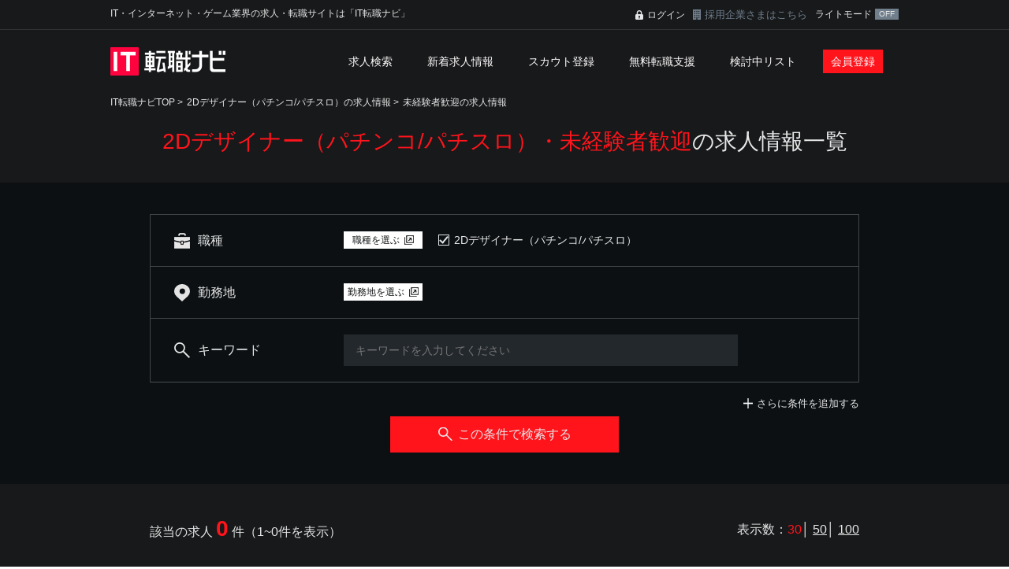

--- FILE ---
content_type: text/html; charset=UTF-8
request_url: https://www.itnavi.jp/search/type-21731/fea-999/
body_size: 14801
content:
<!DOCTYPE HTML>
<html lang="ja">
<head>
<meta charset="utf-8">
<title>2Dデザイナー（パチンコ/パチスロ）・未経験者歓迎の求人情報｜IT転職ナビ</title>
<meta name="description" content="2Dデザイナー（パチンコ/パチスロ）・未経験者歓迎の求人情報。IT転職ナビは、日本最大級のIT系専門の求人・転職サイトです。IT業界・IT職種専門の転職コンサルタントのサポートが受けられる無料サービスもあってあなたの転職を強力にサポートいたします。IT転職ナビは、kipplyが運営しております。" />
<meta name="Keywords" content="IT転職,転職,IT求人,求人,IT業界,IT,ゲーム,web,転職サイト" />
<meta http-equiv="X-UA-Compatible" content="IE=edge">
<meta name="viewport" content="width=device-width,initial-scale=1,minimum-scale=1.0">
<link rel="stylesheet" type="text/css" href="/common/css/common.css?date=20230809" media="all">
<link rel="stylesheet" type="text/css" href="/common/css/page.css" media="all">
<noscript>
<style>
body {
    visibility: visible;
}
</style>
</noscript>
<!-- Global site tag (gtag.js) - Google Analytics -->
<script async src="https://www.googletagmanager.com/gtag/js?id=G-1L589B9BF1"></script>
<script>
  window.dataLayer = window.dataLayer || [];
  function gtag(){dataLayer.push(arguments);}
  gtag('js', new Date());

  gtag('config', 'G-1L589B9BF1');
</script>
<!-- analytics -->
<script async src="https://pagead2.googlesyndication.com/pagead/js/adsbygoogle.js?client=ca-pub-1528206565342290" crossorigin="anonymous"></script><link rel="stylesheet" type="text/css" href="/common/css/trackpad-scroll-emulator.css" media="all">
<link rel="stylesheet" type="text/css" href="/common/css/search.css?date=20231214" media="all">
</head>
<body>
<header class="header">
    <div class="header-cont" >
        <div class="header-hd_lgin c-clearfix">
            <h1 class="header-ttl">IT・インターネット・ゲーム業界の求人・転職サイトは「IT転職ナビ」</h1>
            <div class="header-login c-pc">
                <p class="header-lgin">
                                    <a href="/mypage/login.html">ログイン</a>
                                </p>
                <p class="header-cplgin"><a href="/contact/">採用企業さまはこちら</a></p>
                <div class="header-color">
                    ライトモード
                    <input type="checkbox" name="header_color" value="1" id="header_color" checked>
                    <label for="header_color"></label>
                </div>
            </div>
        </div>
    </div>
    <div class="headerNavWrap c-clearfix">
        <div class="c-pc">
            <p class="header-logo"><a href="/"><img src="/images/tp_hd_logo.png" width="146" height="36" alt="IT転職ナビ" /></a></p>
        </div>
        <div class="c-sp com c-clearfix">
            <p class="header-logo"><a href="/"><img src="/images/sp_tp_hd_logo.png" width="129" alt="IT転職ナビ" /></a></p>
            <p class="header-menu js-openSpNav"><span></span></p>
        </div>
        <div class="headerNavBg js-closeSpNav">
            <nav class="headerNav">
                <div class="headerNavPsnl c-sp c-clearfix">
                                        <div class="c-redBtn is-hNav c-fl"><a href="/regist/">会員登録</a></div>
                    <div class="c-redBtn is-hNav is-blk c-fr"><a href="/mypage/login.html">ログイン</a></div>
                                    </div>
                <ul class="headerNavList">
                    <li class="lk"><a href="/search/detail.html">求人検索</a></li>
                    <li class="lk"><a href="/new/">新着求人情報</a></li>
                    <li class="lk"><a href="/scout/">スカウト登録</a></li>
                    <li class="lk"><a href="/support/">無料転職支援</a></li>
                    <li class="lk"><a href="/scrap/">検討中リスト</a></li>
                    <li class="lk c-sp"><a href="/help/">ヘルプ</a></li>
                    <li class="lk c-sp"><a href="/privacy/">プライバシーポリシー</a></li>
                    <li class="lk c-sp is-nb"><a href="/kiyaku/">ご利用規約</a></li>
                                        <li class="lk is-bk c-pc-b"><a href="/regist/">会員登録</a></li>
                                        <li class="lk c-sp is-forcom"><a href="/contact/"><span>採用企業さまはこちら</span></a></li>
                    <li class="lk c-sp is-forcom">
                        <div class="header-color">
                            ライトモード
                            <input type="checkbox" name="header_color" value="1" id="header_color" checked>
                            <label for="header_color"></label>
                        </div>
                    </li>
                </ul>
            </nav>
        </div>
    </div>
</header><article class="words">
    <div class="c-layoutBg">
        <div class="c-layoutContents">
            <ul class="c-breadcrumbs c-clearfix">
                <li><a href="/">IT転職ナビTOP</a> > </li>
                                <li><a href="/search/type-21731/">2Dデザイナー（パチンコ/パチスロ）の求人情報</a> > </li>
                                <li><a href="/search/fea-999/">未経験者歓迎の求人情報</a></li>
                            </ul>
        </div>
    </div>
    <script type="application/ld+json">
        {
          "@context": "http://schema.org",
          "@type": "BreadcrumbList",
          "itemListElement":
          [
            {
              "@type": "ListItem",
              "position": 1,
              "item":
              {
                "@id": "/",
                "name": "IT転職ナビ｜日本最大級 Web/インターネット業界 求人転職サイト"
              }
            },
                        {
              "@type": "ListItem",
              "position": 2,
              "item":
              {
                "@id": "/search/type-21731/",
                "name": "2Dデザイナー（パチンコ/パチスロ）の求人情報"
              }
            },            {
              "@type": "ListItem",
              "position": 3,
              "item":
              {
                "@id": "/search/fea-999/",
                "name": "未経験者歓迎の求人情報"
              }
            },
          ]
        }
    </script>


<section>
    <div class="pagetitle">
        <h1 class="pagetitle-ttl"><span>2Dデザイナー（パチンコ/パチスロ）・未経験者歓迎</span>の求人情報一覧</h1>
    </div>

    <div class="searchArea">
        <p class="jobNumber-count c-sp">該当の求人 <span>0</span> 件（1~0件を表示）</p>
        <div class="searchAreaIn">
            <form action="./" method="get" id="searchbox">
                <div class="searchCategory">
                    <div class="searchCategoryBox">
                        <dl class="searchCategory-item">
                            <dt><span class="is-job">職種</span></dt>
                            <dd>
                                <div class="pickbtn js-open c-pc-c">
                                    <a href="#popupJob"><span>職種を選ぶ</span></a>
                                </div>
                                <div class="selectedWrap c-pc-c" id="type">
                                                                        <ul class="selected c-clearfix js-selected">
                                                                                <li>
                                            <input type="checkbox" checked="checked" value="21731" id="type21731" name="type[]" class="c-checkbox"><label for="type21731">2Dデザイナー（パチンコ/パチスロ）</label>
                                        </li>
                                                                             </ul>
                                                                    </div>
                                <div class="c-sp">
                                    <ul class="selected c-clearfix">
                                                                                                                        <li>
                                                                                        2Dデザイナー（パチンコ/パチスロ）                                        </li>
                                                                                                                    </ul>
                                </div>
                            </dd>
                        </dl>
                    </div>
                    <div class="searchCategoryBox">
                        <dl class="searchCategory-item">
                            <dt><span class="is-location">勤務地</span></dt>
                            <dd>
                                <div class="pickbtn js-open c-pc-c">
                                    <a href="#popupLoc" class="pickbtn"><span>勤務地を選ぶ</span></a>
                                </div>
                                <div class="selectedWrap c-pc-c" id="pref">
                                                                    </div>
                                <div class="c-sp">
                                    <ul class="selected c-clearfix">
                                                                                <li>指定しない</li>
                                                                            </ul>
                                </div>
                            </dd>
                        </dl>
                    </div>
                    <div class="searchCategoryBox is-bd c-pc">
                        <dl class="searchCategory-item">
                            <dt><span class="is-keyword">キーワード</span></dt>
                            <dd class="is-keyword">
                                <input type="text" id="keyword" name="keyword" value="" class="c-form is-text" placeholder="キーワードを入力してください">
                            </dd>
                        </dl>
                    </div>
                    <div class="searchCategoryBox c-sp is-bd">
                        <dl class="searchCategory-item">
                            <dt><span class="is-otherCond">その他条件</span></dt>
                            <dd>
                                                                                                                    <p>こだわり条件：未経験者歓迎</p>
                                                                                                                </dd>
                        </dl>
                    </div>
                    <div id="exCondition" class="exCondition">
                        <div class="searchCategoryBox is-sla">
                            <dl class="searchCategory-item">
                                <dt><span class="is-salary">給与</span></dt>
                                <dd>
                                    <select name="pay" class="c-form is-salary">
                                        <option value="">指定しない</option>
                                                                                <option value="2400000" >240万円</option>
                                                                                <option value="3000000" >300万円</option>
                                                                                <option value="3600000" >360万円</option>
                                                                                <option value="4200000" >420万円</option>
                                                                                <option value="5000000" >500万円</option>
                                                                                <option value="6000000" >600万円</option>
                                                                                <option value="7000000" >700万円</option>
                                                                                <option value="8000000" >800万円</option>
                                                                                <option value="9000000" >900万円</option>
                                                                                <option value="10000000" >1000万円</option>
                                                                                <option value="12000000" >1200万円</option>
                                                                                <option value="15000000" >1500万円</option>
                                                                            </select><span>以上</span>
                                </dd>
                            </dl>
                        </div>
                                                <div class="searchCategoryBox">
                            <dl class="searchCategory-item">
                                <dt><span class="is-emptype">雇用形態</span></dt>
                                <dd class="is-pd" id="emp">
                                    <ul class="checkboxList">
                                                                                <li>
                                            <span><input type="checkbox"  id="emp11" value="11" name="emp[]" class="c-checkbox"><label for="emp11">正社員</label></span>
                                        </li>
                                                                                <li>
                                            <span><input type="checkbox"  id="emp13" value="13" name="emp[]" class="c-checkbox"><label for="emp13">契約社員</label></span>
                                        </li>
                                                                                <li>
                                            <span><input type="checkbox"  id="emp14" value="14" name="emp[]" class="c-checkbox"><label for="emp14">アルバイト</label></span>
                                        </li>
                                                                                <li>
                                            <span><input type="checkbox"  id="emp21" value="21" name="emp[]" class="c-checkbox"><label for="emp21">その他</label></span>
                                        </li>
                                                                            </ul>
                                </dd>
                            </dl>
                        </div>
                        <div class="searchCategoryBox is-bd">
                            <dl class="searchCategory-item">
                                <dt><span class="is-features">こだわり条件</span></dt>
                                <dd class="is-pd" id="fea">
                                    <ul class="checkboxList">
                                                                                <li>
                                            <span><input type="checkbox"  checked=checked id="fea999" value="999" name="fea[]" class="c-checkbox"><label for="fea999">未経験者歓迎</label></span>
                                        </li>
                                                                                <li>
                                            <span><input type="checkbox"  id="fea30" value="30" name="fea[]" class="c-checkbox"><label for="fea30">年齢不問</label></span>
                                        </li>
                                                                                <li>
                                            <span><input type="checkbox"  id="fea12" value="12" name="fea[]" class="c-checkbox"><label for="fea12">学歴不問</label></span>
                                        </li>
                                                                                <li>
                                            <span><input type="checkbox"  id="fea39" value="39" name="fea[]" class="c-checkbox"><label for="fea39">残業少なめ</label></span>
                                        </li>
                                                                                <li>
                                            <span><input type="checkbox"  id="fea5" value="5" name="fea[]" class="c-checkbox"><label for="fea5">転勤なし</label></span>
                                        </li>
                                                                                <li>
                                            <span><input type="checkbox"  id="fea29" value="29" name="fea[]" class="c-checkbox"><label for="fea29">年間休日120日以上</label></span>
                                        </li>
                                                                                <li>
                                            <span><input type="checkbox"  id="fea61" value="61" name="fea[]" class="c-checkbox"><label for="fea61">土日祝休み</label></span>
                                        </li>
                                                                                <li>
                                            <span><input type="checkbox"  id="fea8" value="8" name="fea[]" class="c-checkbox"><label for="fea8">福利厚生充実</label></span>
                                        </li>
                                                                                <li>
                                            <span><input type="checkbox"  id="fea1000" value="1000" name="fea[]" class="c-checkbox"><label for="fea1000">上場企業</label></span>
                                        </li>
                                                                                <li>
                                            <span><input type="checkbox"  id="fea54" value="54" name="fea[]" class="c-checkbox"><label for="fea54">ベンチャー企業</label></span>
                                        </li>
                                                                            </ul>
                                </dd>
                            </dl>
                        </div>
                    </div>
                </div>
                <div class="c-pc">
                    <div class="addcondWrap c-clearfix">
                        <p class="addcond js-ctrlCond"><a href="#exCondition" id="ctrlCondtxt">さらに条件を追加する</a></p>
                    </div>
                    <div class="c-redBtn is-search">
                        <a href="#" class="js-searchBtn"><span>この条件で検索する</span></a>
                    </div>
                </div>
                <div class="c-sp">
                    <div class="c-whiteBtn is-condition js-open"><a href="#selCatSlide"><span>条件を変更する</span></a></div>
                </div>
            </form>
        </div>
    </div>

    <div id="search_popup" class="popup">
        <form action="./" method="get" id="searchboxPop">
            <div id="popupJob" class="popupIn">
                <div class="c-clearfix">
                    <p class="c-border-ttl is-pp is-job">
                        <span class="is-img js-mvSelCategory c-sp-b">
                            <img src="/images/icn_left_arw_wh.svg" alt="戻る" width="10">
                        </span>
                        <span>職種を選ぶ</span>
                    </p>
                    <div class="popupClose js-close">
                        <a href="#"><img src="/images/icn_cross.svg" alt="閉じる" class="c-closeImg"></a>
                    </div>
                </div>
                <div class="c-clearfix">
                    <div class="c-pc popupBox is-left">
                        <ul class="industryList">
                            <li><a href="#js-jobGrop210" class="js-jobGrop">ソフト開発/システムエンジニア系</a></li><li><a href="#js-jobGrop211" class="js-jobGrop">クリエイティブ系</a></li><li><a href="#js-jobGrop217" class="js-jobGrop">ゲーム関連</a></li><li><a href="#js-jobGrop250" class="js-jobGrop">営業系</a></li><li><a href="#js-jobGrop253" class="js-jobGrop">企画系</a></li><li><a href="#js-jobGrop212" class="js-jobGrop">ネットワーク系</a></li><li><a href="#js-jobGrop254" class="js-jobGrop">マーケティング・プロモーション系</a></li><li><a href="#js-jobGrop216" class="js-jobGrop">コンサルタント・プリセールス系</a></li><li><a href="#js-jobGrop213" class="js-jobGrop">サポート系</a></li><li><a href="#js-jobGrop214" class="js-jobGrop">研究、製品開発/品質・評価系</a></li><li><a href="#js-jobGrop252" class="js-jobGrop">事務・管理系</a></li><li><a href="#js-jobGrop218" class="js-jobGrop">ものづくり系エンジニア</a></li><li><a href="#js-jobGrop251" class="js-jobGrop">未経験・第二新卒系</a></li><li><a href="#js-jobGrop255" class="js-jobGrop">役員</a></li><li><a href="#js-jobGrop299" class="js-jobGrop">その他</a></li>                        </ul>
                    </div>
                    <div class="popupBox is-right">
                        <div class="popupBoxIn is-job js-tseTarget tse-scrollable">
                            <div class="tse-content">
                                <div class="popupBoxUnit">
                                    <div class="popupBoxUnit-head js-accordion c-sp"><a href="#">ソフト開発/システムエンジニア系</a></div>
                                    <div class="popupBoxUnit-body">
                                        <ul class="condList js-jobGropTg js-jobGrop210">
                                        <li class="is-all">
                                            <span><input type="checkbox"  id="p210" name="type[]" value="210" class="c-checkbox"><label for="p210">ソフト開発/システムエンジニア系すべて</label></span>                                        </li><li>
                                                <span><input type="checkbox"  id="p_type21011" name="type[]" value="21011" class="c-checkbox"><label for="p_type21011">SE・PG(WEB系/自社製品開発)</label></span>                                            </li><li>
                                                <span><input type="checkbox"  id="p_type21019" name="type[]" value="21019" class="c-checkbox"><label for="p_type21019">SE・PG(WEB系/SI・受託開発)</label></span>                                            </li><li>
                                                <span><input type="checkbox"  id="p_type21023" name="type[]" value="21023" class="c-checkbox"><label for="p_type21023">SE・PG（スマートフォン・モバイル）</label></span>                                            </li><li>
                                                <span><input type="checkbox"  id="p_type21012" name="type[]" value="21012" class="c-checkbox"><label for="p_type21012">SE・PG(業務システム・パッケージ/自社製品開発)</label></span>                                            </li><li>
                                                <span><input type="checkbox"  id="p_type21020" name="type[]" value="21020" class="c-checkbox"><label for="p_type21020">SE・PG(業務システム・パッケージ/SI・受託開発)</label></span>                                            </li><li>
                                                <span><input type="checkbox"  id="p_type21024" name="type[]" value="21024" class="c-checkbox"><label for="p_type21024">プロジェクトマネージャー・リーダー（WEB系・モバイル系・スマートフォン）</label></span>                                            </li><li>
                                                <span><input type="checkbox"  id="p_type21015" name="type[]" value="21015" class="c-checkbox"><label for="p_type21015">プロジェクトマネージャー・リーダー（業務システム・パッケージ）</label></span>                                            </li><li>
                                                <span><input type="checkbox"  id="p_type21013" name="type[]" value="21013" class="c-checkbox"><label for="p_type21013">SE・PG(汎用系)</label></span>                                            </li><li>
                                                <span><input type="checkbox"  id="p_type21017" name="type[]" value="21017" class="c-checkbox"><label for="p_type21017">プロジェクトマネージャー・リーダー（汎用系）</label></span>                                            </li><li>
                                                <span><input type="checkbox"  id="p_type21014" name="type[]" value="21014" class="c-checkbox"><label for="p_type21014">SE・PG(組込・制御系)</label></span>                                            </li><li>
                                                <span><input type="checkbox"  id="p_type21018" name="type[]" value="21018" class="c-checkbox"><label for="p_type21018">プロジェクトマネージャー・リーダー(組込・制御系)</label></span>                                            </li><li>
                                                <span><input type="checkbox"  id="p_type21025" name="type[]" value="21025" class="c-checkbox"><label for="p_type21025">Flashエンジニア</label></span>                                            </li><li>
                                                <span><input type="checkbox"  id="p_type21022" name="type[]" value="21022" class="c-checkbox"><label for="p_type21022">CAD系エンジニア</label></span>                                            </li><li>
                                                <span><input type="checkbox"  id="p_type21026" name="type[]" value="21026" class="c-checkbox"><label for="p_type21026">システム開発マネージャー</label></span>                                            </li><li>
                                                <span><input type="checkbox"  id="p_type21027" name="type[]" value="21027" class="c-checkbox"><label for="p_type21027">その他ソフト開発／システムエンジニア</label></span>                                            </li></ul>
                                    </div>
                                    <div class="popupBoxUnit-head js-accordion c-sp"><a href="#">クリエイティブ系</a></div>
                                    <div class="popupBoxUnit-body">
                                        <ul class="condList js-jobGropTg js-jobGrop211">
                                        <li class="is-all">
                                            <span><input type="checkbox"  id="p211" name="type[]" value="211" class="c-checkbox"><label for="p211">クリエイティブ系すべて</label></span>                                        </li><li>
                                                <span><input type="checkbox"  id="p_type21110" name="type[]" value="21110" class="c-checkbox"><label for="p_type21110">WEBデザイナー（自社サイト）</label></span>                                            </li><li>
                                                <span><input type="checkbox"  id="p_type21116" name="type[]" value="21116" class="c-checkbox"><label for="p_type21116">WEBデザイナー（クライアントサイト）</label></span>                                            </li><li>
                                                <span><input type="checkbox"  id="p_type21119" name="type[]" value="21119" class="c-checkbox"><label for="p_type21119">WEBデザイナー（スマートフォン・モバイル）</label></span>                                            </li><li>
                                                <span><input type="checkbox"  id="p_type21111" name="type[]" value="21111" class="c-checkbox"><label for="p_type21111">WEB/モバイルディレクター・プロデューサー（自社サイト）</label></span>                                            </li><li>
                                                <span><input type="checkbox"  id="p_type21117" name="type[]" value="21117" class="c-checkbox"><label for="p_type21117">WEB/モバイルディレクター・プロデューサー（クライアントサイト）</label></span>                                            </li><li>
                                                <span><input type="checkbox"  id="p_type21128" name="type[]" value="21128" class="c-checkbox"><label for="p_type21128">アートディレクター</label></span>                                            </li><li>
                                                <span><input type="checkbox"  id="p_type21129" name="type[]" value="21129" class="c-checkbox"><label for="p_type21129">テクニカルディレクター</label></span>                                            </li><li>
                                                <span><input type="checkbox"  id="p_type21123" name="type[]" value="21123" class="c-checkbox"><label for="p_type21123">WEBコンサルタント</label></span>                                            </li><li>
                                                <span><input type="checkbox"  id="p_type21130" name="type[]" value="21130" class="c-checkbox"><label for="p_type21130">その他クリエイティブ</label></span>                                            </li><li>
                                                <span><input type="checkbox"  id="p_type21112" name="type[]" value="21112" class="c-checkbox"><label for="p_type21112">サイト運営・編集　等</label></span>                                            </li><li>
                                                <span><input type="checkbox"  id="p_type21118" name="type[]" value="21118" class="c-checkbox"><label for="p_type21118">コーダー</label></span>                                            </li><li>
                                                <span><input type="checkbox"  id="p_type21127" name="type[]" value="21127" class="c-checkbox"><label for="p_type21127">マークアップエンジニア</label></span>                                            </li><li>
                                                <span><input type="checkbox"  id="p_type21120" name="type[]" value="21120" class="c-checkbox"><label for="p_type21120">Flashクリエイター</label></span>                                            </li><li>
                                                <span><input type="checkbox"  id="p_type21126" name="type[]" value="21126" class="c-checkbox"><label for="p_type21126">UI・UXデザイン</label></span>                                            </li><li>
                                                <span><input type="checkbox"  id="p_type21115" name="type[]" value="21115" class="c-checkbox"><label for="p_type21115">グラフィックデザイナー・DTP</label></span>                                            </li><li>
                                                <span><input type="checkbox"  id="p_type21121" name="type[]" value="21121" class="c-checkbox"><label for="p_type21121">動画編集・アニメーション</label></span>                                            </li><li>
                                                <span><input type="checkbox"  id="p_type21122" name="type[]" value="21122" class="c-checkbox"><label for="p_type21122">イラストレーター・キャラクターデザイン</label></span>                                            </li><li>
                                                <span><input type="checkbox"  id="p_type21124" name="type[]" value="21124" class="c-checkbox"><label for="p_type21124">WEB制作マネージャー</label></span>                                            </li><li>
                                                <span><input type="checkbox"  id="p_type21125" name="type[]" value="21125" class="c-checkbox"><label for="p_type21125">編集・ライター</label></span>                                            </li><li>
                                                <span><input type="checkbox"  id="p_type21131" name="type[]" value="21131" class="c-checkbox"><label for="p_type21131">CGデザイナー(マルチメディア)</label></span>                                            </li><li>
                                                <span><input type="checkbox"  id="p_type21133" name="type[]" value="21133" class="c-checkbox"><label for="p_type21133">DTPオペレーター</label></span>                                            </li></ul>
                                    </div>
                                    <div class="popupBoxUnit-head js-accordion c-sp"><a href="#">ゲーム関連</a></div>
                                    <div class="popupBoxUnit-body">
                                        <ul class="condList js-jobGropTg js-jobGrop217">
                                        <li class="is-all">
                                            <span><input type="checkbox"  id="p217" name="type[]" value="217" class="c-checkbox"><label for="p217">ゲーム関連すべて</label></span>                                        </li><li>
                                                <span><input type="checkbox"  id="p_type21710" name="type[]" value="21710" class="c-checkbox"><label for="p_type21710">ゲームプログラマー（コンシュマー系）</label></span>                                            </li><li>
                                                <span><input type="checkbox"  id="p_type21714" name="type[]" value="21714" class="c-checkbox"><label for="p_type21714">ゲームプログラマー（ブラウザ/ソーシャル）</label></span>                                            </li><li>
                                                <span><input type="checkbox"  id="p_type21724" name="type[]" value="21724" class="c-checkbox"><label for="p_type21724">ゲームプログラマー（PC/オンライン）</label></span>                                            </li><li>
                                                <span><input type="checkbox"  id="p_type21725" name="type[]" value="21725" class="c-checkbox"><label for="p_type21725">ゲームプログラマー（スマートフォン/ネイティブ）</label></span>                                            </li><li>
                                                <span><input type="checkbox"  id="p_type21726" name="type[]" value="21726" class="c-checkbox"><label for="p_type21726">ゲームプログラマー（パチンコ/パチスロ）</label></span>                                            </li><li>
                                                <span><input type="checkbox"  id="p_type21727" name="type[]" value="21727" class="c-checkbox"><label for="p_type21727">ゲームプログラマー（プロジェクトマネージャー・リーダー）</label></span>                                            </li><li>
                                                <span><input type="checkbox"  id="p_type21730" name="type[]" value="21730" class="c-checkbox"><label for="p_type21730">2Dデザイナー（コンシュマー）</label></span>                                            </li><li>
                                                <span><input type="checkbox"  id="p_type21712" name="type[]" value="21712" class="c-checkbox"><label for="p_type21712">2Dデザイナー（オンライン/ソーシャル/ネイティブ）</label></span>                                            </li><li>
                                                <span><input type="checkbox"  checked=checked id="p_type21731" name="type[]" value="21731" class="c-checkbox"><label for="p_type21731">2Dデザイナー（パチンコ/パチスロ）</label></span>                                            </li><li>
                                                <span><input type="checkbox"  id="p_type21732" name="type[]" value="21732" class="c-checkbox"><label for="p_type21732">3Dデザイナー（コンシュマー）</label></span>                                            </li><li>
                                                <span><input type="checkbox"  id="p_type21715" name="type[]" value="21715" class="c-checkbox"><label for="p_type21715">3Dデザイナー(オンライン/ソーシャル/ネイティブ）</label></span>                                            </li><li>
                                                <span><input type="checkbox"  id="p_type21733" name="type[]" value="21733" class="c-checkbox"><label for="p_type21733">3Dデザイナー（パチンコ/パチスロ）</label></span>                                            </li><li>
                                                <span><input type="checkbox"  id="p_type21728" name="type[]" value="21728" class="c-checkbox"><label for="p_type21728">マークアップエンジニア(ゲーム)</label></span>                                            </li><li>
                                                <span><input type="checkbox"  id="p_type21729" name="type[]" value="21729" class="c-checkbox"><label for="p_type21729">UI・UXデザイナー(ゲーム)</label></span>                                            </li><li>
                                                <span><input type="checkbox"  id="p_type21716" name="type[]" value="21716" class="c-checkbox"><label for="p_type21716">ゲームマスター・運営</label></span>                                            </li><li>
                                                <span><input type="checkbox"  id="p_type21711" name="type[]" value="21711" class="c-checkbox"><label for="p_type21711">ゲームプランナー・ディレクター・プロデューサー（コンシュマー系）</label></span>                                            </li><li>
                                                <span><input type="checkbox"  id="p_type21717" name="type[]" value="21717" class="c-checkbox"><label for="p_type21717">ゲームプランナー・ディレクター・プロデューサー(オンライン/ソーシャル/ネイティブ）</label></span>                                            </li><li>
                                                <span><input type="checkbox"  id="p_type21734" name="type[]" value="21734" class="c-checkbox"><label for="p_type21734">ゲームプランナー・ディレクター・プロデューサー（パチンコ/パチスロ）</label></span>                                            </li><li>
                                                <span><input type="checkbox"  id="p_type21735" name="type[]" value="21735" class="c-checkbox"><label for="p_type21735">シナリオライター</label></span>                                            </li><li>
                                                <span><input type="checkbox"  id="p_type21718" name="type[]" value="21718" class="c-checkbox"><label for="p_type21718">サウンドクリエイター</label></span>                                            </li><li>
                                                <span><input type="checkbox"  id="p_type21719" name="type[]" value="21719" class="c-checkbox"><label for="p_type21719">デバッガー・テスター・QA(ゲーム)</label></span>                                            </li><li>
                                                <span><input type="checkbox"  id="p_type21713" name="type[]" value="21713" class="c-checkbox"><label for="p_type21713">その他ゲーム関連</label></span>                                            </li><li>
                                                <span><input type="checkbox"  id="p_type21723" name="type[]" value="21723" class="c-checkbox"><label for="p_type21723">アートディレクター（ゲーム）</label></span>                                            </li><li>
                                                <span><input type="checkbox"  id="p_type21722" name="type[]" value="21722" class="c-checkbox"><label for="p_type21722">ゲーム制作マネージャー</label></span>                                            </li></ul>
                                    </div>
                                    <div class="popupBoxUnit-head js-accordion c-sp"><a href="#">営業系</a></div>
                                    <div class="popupBoxUnit-body">
                                        <ul class="condList js-jobGropTg js-jobGrop250">
                                        <li class="is-all">
                                            <span><input type="checkbox"  id="p250" name="type[]" value="250" class="c-checkbox"><label for="p250">営業系すべて</label></span>                                        </li><li>
                                                <span><input type="checkbox"  id="p_type25010" name="type[]" value="25010" class="c-checkbox"><label for="p_type25010">営業（システム開発）</label></span>                                            </li><li>
                                                <span><input type="checkbox"  id="p_type25011" name="type[]" value="25011" class="c-checkbox"><label for="p_type25011">営業（総合広告）</label></span>                                            </li><li>
                                                <span><input type="checkbox"  id="p_type25013" name="type[]" value="25013" class="c-checkbox"><label for="p_type25013">営業（インターネット広告・WEBサイト制作）</label></span>                                            </li><li>
                                                <span><input type="checkbox"  id="p_type25015" name="type[]" value="25015" class="c-checkbox"><label for="p_type25015">営業（パッケージソフト・ハードウェア）</label></span>                                            </li><li>
                                                <span><input type="checkbox"  id="p_type25016" name="type[]" value="25016" class="c-checkbox"><label for="p_type25016">営業（ゲーム会社）</label></span>                                            </li><li>
                                                <span><input type="checkbox"  id="p_type25023" name="type[]" value="25023" class="c-checkbox"><label for="p_type25023">営業（人材）</label></span>                                            </li><li>
                                                <span><input type="checkbox"  id="p_type25017" name="type[]" value="25017" class="c-checkbox"><label for="p_type25017">営業（個人）</label></span>                                            </li><li>
                                                <span><input type="checkbox"  id="p_type25018" name="type[]" value="25018" class="c-checkbox"><label for="p_type25018">営業（法人）</label></span>                                            </li><li>
                                                <span><input type="checkbox"  id="p_type25019" name="type[]" value="25019" class="c-checkbox"><label for="p_type25019">海外営業</label></span>                                            </li><li>
                                                <span><input type="checkbox"  id="p_type25020" name="type[]" value="25020" class="c-checkbox"><label for="p_type25020">メディアプランナー</label></span>                                            </li><li>
                                                <span><input type="checkbox"  id="p_type25021" name="type[]" value="25021" class="c-checkbox"><label for="p_type25021">販売・店舗運営</label></span>                                            </li><li>
                                                <span><input type="checkbox"  id="p_type25022" name="type[]" value="25022" class="c-checkbox"><label for="p_type25022">営業マネージャー</label></span>                                            </li><li>
                                                <span><input type="checkbox"  id="p_type25025" name="type[]" value="25025" class="c-checkbox"><label for="p_type25025">営業（コーディネーター・カウンセラー）</label></span>                                            </li><li>
                                                <span><input type="checkbox"  id="p_type25034" name="type[]" value="25034" class="c-checkbox"><label for="p_type25034">営業（ものづくり系）</label></span>                                            </li></ul>
                                    </div>
                                    <div class="popupBoxUnit-head js-accordion c-sp"><a href="#">企画系</a></div>
                                    <div class="popupBoxUnit-body">
                                        <ul class="condList js-jobGropTg js-jobGrop253">
                                        <li class="is-all">
                                            <span><input type="checkbox"  id="p253" name="type[]" value="253" class="c-checkbox"><label for="p253">企画系すべて</label></span>                                        </li><li>
                                                <span><input type="checkbox"  id="p_type25310" name="type[]" value="25310" class="c-checkbox"><label for="p_type25310">その他営業（営業企画等）</label></span>                                            </li><li>
                                                <span><input type="checkbox"  id="p_type25311" name="type[]" value="25311" class="c-checkbox"><label for="p_type25311">経営企画、事業企画</label></span>                                            </li><li>
                                                <span><input type="checkbox"  id="p_type25313" name="type[]" value="25313" class="c-checkbox"><label for="p_type25313">BPR</label></span>                                            </li><li>
                                                <span><input type="checkbox"  id="p_type25312" name="type[]" value="25312" class="c-checkbox"><label for="p_type25312">管理会計</label></span>                                            </li></ul>
                                    </div>
                                    <div class="popupBoxUnit-head js-accordion c-sp"><a href="#">ネットワーク系</a></div>
                                    <div class="popupBoxUnit-body">
                                        <ul class="condList js-jobGropTg js-jobGrop212">
                                        <li class="is-all">
                                            <span><input type="checkbox"  id="p212" name="type[]" value="212" class="c-checkbox"><label for="p212">ネットワーク系すべて</label></span>                                        </li><li>
                                                <span><input type="checkbox"  id="p_type21217" name="type[]" value="21217" class="c-checkbox"><label for="p_type21217">ネットワークエンジニア(自社)</label></span>                                            </li><li>
                                                <span><input type="checkbox"  id="p_type21210" name="type[]" value="21210" class="c-checkbox"><label for="p_type21210">ネットワークエンジニア(SI・受託)</label></span>                                            </li><li>
                                                <span><input type="checkbox"  id="p_type21218" name="type[]" value="21218" class="c-checkbox"><label for="p_type21218">サーバーエンジニア(自社)</label></span>                                            </li><li>
                                                <span><input type="checkbox"  id="p_type21213" name="type[]" value="21213" class="c-checkbox"><label for="p_type21213">サーバーエンジニア(SI・受託)</label></span>                                            </li><li>
                                                <span><input type="checkbox"  id="p_type21219" name="type[]" value="21219" class="c-checkbox"><label for="p_type21219">プロジェクトマネージャー・リーダー（ネットワーク/サーバー）(自社)</label></span>                                            </li><li>
                                                <span><input type="checkbox"  id="p_type21214" name="type[]" value="21214" class="c-checkbox"><label for="p_type21214">プロジェクトマネージャー・リーダー（ネットワーク/サーバー）(受託)</label></span>                                            </li><li>
                                                <span><input type="checkbox"  id="p_type21211" name="type[]" value="21211" class="c-checkbox"><label for="p_type21211">セキュリティエンジニア</label></span>                                            </li><li>
                                                <span><input type="checkbox"  id="p_type21216" name="type[]" value="21216" class="c-checkbox"><label for="p_type21216">データベースエンジニア</label></span>                                            </li><li>
                                                <span><input type="checkbox"  id="p_type21212" name="type[]" value="21212" class="c-checkbox"><label for="p_type21212">その他ネットワーク</label></span>                                            </li><li>
                                                <span><input type="checkbox"  id="p_type21215" name="type[]" value="21215" class="c-checkbox"><label for="p_type21215">IDC・施設管理</label></span>                                            </li></ul>
                                    </div>
                                    <div class="popupBoxUnit-head js-accordion c-sp"><a href="#">マーケティング・プロモーション系</a></div>
                                    <div class="popupBoxUnit-body">
                                        <ul class="condList js-jobGropTg js-jobGrop254">
                                        <li class="is-all">
                                            <span><input type="checkbox"  id="p254" name="type[]" value="254" class="c-checkbox"><label for="p254">マーケティング・プロモーション系すべて</label></span>                                        </li><li>
                                                <span><input type="checkbox"  id="p_type25410" name="type[]" value="25410" class="c-checkbox"><label for="p_type25410">マーケティング・プロモーション・リサーチャー</label></span>                                            </li><li>
                                                <span><input type="checkbox"  id="p_type25412" name="type[]" value="25412" class="c-checkbox"><label for="p_type25412">WEBマーケティング(SEM・SEO・アクセス解析系)</label></span>                                            </li><li>
                                                <span><input type="checkbox"  id="p_type25413" name="type[]" value="25413" class="c-checkbox"><label for="p_type25413">データマイニング</label></span>                                            </li><li>
                                                <span><input type="checkbox"  id="p_type25411" name="type[]" value="25411" class="c-checkbox"><label for="p_type25411">その他（バイヤー・MD　等）</label></span>                                            </li></ul>
                                    </div>
                                    <div class="popupBoxUnit-head js-accordion c-sp"><a href="#">コンサルタント・プリセールス系</a></div>
                                    <div class="popupBoxUnit-body">
                                        <ul class="condList js-jobGropTg js-jobGrop216">
                                        <li class="is-all">
                                            <span><input type="checkbox"  id="p216" name="type[]" value="216" class="c-checkbox"><label for="p216">コンサルタント・プリセールス系すべて</label></span>                                        </li><li>
                                                <span><input type="checkbox"  id="p_type21612" name="type[]" value="21612" class="c-checkbox"><label for="p_type21612">ITコンサルタント</label></span>                                            </li><li>
                                                <span><input type="checkbox"  id="p_type21615" name="type[]" value="21615" class="c-checkbox"><label for="p_type21615">経営コンサルタント、戦略コンサルタント</label></span>                                            </li><li>
                                                <span><input type="checkbox"  id="p_type21616" name="type[]" value="21616" class="c-checkbox"><label for="p_type21616">財務コンサルタント、会計コンサルタント</label></span>                                            </li><li>
                                                <span><input type="checkbox"  id="p_type21617" name="type[]" value="21617" class="c-checkbox"><label for="p_type21617">組織コンサルタント、人事コンサルタント</label></span>                                            </li><li>
                                                <span><input type="checkbox"  id="p_type21618" name="type[]" value="21618" class="c-checkbox"><label for="p_type21618">生産コンサルタント、物流コンサルタント</label></span>                                            </li><li>
                                                <span><input type="checkbox"  id="p_type21619" name="type[]" value="21619" class="c-checkbox"><label for="p_type21619">営業コンサルタント、マーケティングコンサルタント</label></span>                                            </li><li>
                                                <span><input type="checkbox"  id="p_type21620" name="type[]" value="21620" class="c-checkbox"><label for="p_type21620">研究調査員、リサーチャー</label></span>                                            </li><li>
                                                <span><input type="checkbox"  id="p_type21622" name="type[]" value="21622" class="c-checkbox"><label for="p_type21622">公認会計士、税理士</label></span>                                            </li><li>
                                                <span><input type="checkbox"  id="p_type21623" name="type[]" value="21623" class="c-checkbox"><label for="p_type21623">弁護士、弁理士</label></span>                                            </li><li>
                                                <span><input type="checkbox"  id="p_type21624" name="type[]" value="21624" class="c-checkbox"><label for="p_type21624">司法書士、行政書士</label></span>                                            </li><li>
                                                <span><input type="checkbox"  id="p_type21625" name="type[]" value="21625" class="c-checkbox"><label for="p_type21625">技術コンサルタント</label></span>                                            </li><li>
                                                <span><input type="checkbox"  id="p_type21613" name="type[]" value="21613" class="c-checkbox"><label for="p_type21613">ERP(開発・導入・コンサルタント)</label></span>                                            </li><li>
                                                <span><input type="checkbox"  id="p_type21610" name="type[]" value="21610" class="c-checkbox"><label for="p_type21610">プリセールス（セールスエンジニア）</label></span>                                            </li><li>
                                                <span><input type="checkbox"  id="p_type21611" name="type[]" value="21611" class="c-checkbox"><label for="p_type21611">その他プリセールス</label></span>                                            </li><li>
                                                <span><input type="checkbox"  id="p_type21614" name="type[]" value="21614" class="c-checkbox"><label for="p_type21614">その他コンサルタント（ビジネスコンサル等）</label></span>                                            </li><li>
                                                <span><input type="checkbox"  id="p_type21626" name="type[]" value="21626" class="c-checkbox"><label for="p_type21626">その他専門コンサルタント</label></span>                                            </li></ul>
                                    </div>
                                    <div class="popupBoxUnit-head js-accordion c-sp"><a href="#">サポート系</a></div>
                                    <div class="popupBoxUnit-body">
                                        <ul class="condList js-jobGropTg js-jobGrop213">
                                        <li class="is-all">
                                            <span><input type="checkbox"  id="p213" name="type[]" value="213" class="c-checkbox"><label for="p213">サポート系すべて</label></span>                                        </li><li>
                                                <span><input type="checkbox"  id="p_type21310" name="type[]" value="21310" class="c-checkbox"><label for="p_type21310">社内情報システム・社内SE(インフラ)</label></span>                                            </li><li>
                                                <span><input type="checkbox"  id="p_type21311" name="type[]" value="21311" class="c-checkbox"><label for="p_type21311">カスタマーサポート・SV</label></span>                                            </li><li>
                                                <span><input type="checkbox"  id="p_type21316" name="type[]" value="21316" class="c-checkbox"><label for="p_type21316">社内情報システム・社内SE(開発)</label></span>                                            </li><li>
                                                <span><input type="checkbox"  id="p_type21312" name="type[]" value="21312" class="c-checkbox"><label for="p_type21312">システム運用・保守</label></span>                                            </li><li>
                                                <span><input type="checkbox"  id="p_type21317" name="type[]" value="21317" class="c-checkbox"><label for="p_type21317">ヘルプデスク</label></span>                                            </li><li>
                                                <span><input type="checkbox"  id="p_type21313" name="type[]" value="21313" class="c-checkbox"><label for="p_type21313">その他サポート</label></span>                                            </li><li>
                                                <span><input type="checkbox"  id="p_type21318" name="type[]" value="21318" class="c-checkbox"><label for="p_type21318">スーパーバイザー(コールセンター)</label></span>                                            </li><li>
                                                <span><input type="checkbox"  id="p_type21314" name="type[]" value="21314" class="c-checkbox"><label for="p_type21314">テクニカルサポート</label></span>                                            </li><li>
                                                <span><input type="checkbox"  id="p_type21319" name="type[]" value="21319" class="c-checkbox"><label for="p_type21319">カスタマーサポート(ゲーム)</label></span>                                            </li><li>
                                                <span><input type="checkbox"  id="p_type21315" name="type[]" value="21315" class="c-checkbox"><label for="p_type21315">インストラクター・トレーナー</label></span>                                            </li></ul>
                                    </div>
                                    <div class="popupBoxUnit-head js-accordion c-sp"><a href="#">研究、製品開発/品質・評価系</a></div>
                                    <div class="popupBoxUnit-body">
                                        <ul class="condList js-jobGropTg js-jobGrop214">
                                        <li class="is-all">
                                            <span><input type="checkbox"  id="p214" name="type[]" value="214" class="c-checkbox"><label for="p214">研究、製品開発/品質・評価系すべて</label></span>                                        </li><li>
                                                <span><input type="checkbox"  id="p_type21410" name="type[]" value="21410" class="c-checkbox"><label for="p_type21410">ローカライズ・翻訳</label></span>                                            </li><li>
                                                <span><input type="checkbox"  id="p_type21415" name="type[]" value="21415" class="c-checkbox"><label for="p_type21415">テスト・評価</label></span>                                            </li><li>
                                                <span><input type="checkbox"  id="p_type21411" name="type[]" value="21411" class="c-checkbox"><label for="p_type21411">QA・品質管理</label></span>                                            </li><li>
                                                <span><input type="checkbox"  id="p_type21412" name="type[]" value="21412" class="c-checkbox"><label for="p_type21412">その他品質・評価</label></span>                                            </li><li>
                                                <span><input type="checkbox"  id="p_type21413" name="type[]" value="21413" class="c-checkbox"><label for="p_type21413">製品開発・研究開発・アーキテクト</label></span>                                            </li><li>
                                                <span><input type="checkbox"  id="p_type21414" name="type[]" value="21414" class="c-checkbox"><label for="p_type21414">その他ソフト開発・システムエンジニア</label></span>                                            </li><li>
                                                <span><input type="checkbox"  id="p_type21416" name="type[]" value="21416" class="c-checkbox"><label for="p_type21416">生産管理・品質管理(食品・消費財・日用品・その他)</label></span>                                            </li><li>
                                                <span><input type="checkbox"  id="p_type21417" name="type[]" value="21417" class="c-checkbox"><label for="p_type21417">商品開発・商品企画(食品・消費財・日用品・その他)</label></span>                                            </li><li>
                                                <span><input type="checkbox"  id="p_type21418" name="type[]" value="21418" class="c-checkbox"><label for="p_type21418">研究職(食品・消費財・日用品・その他)</label></span>                                            </li></ul>
                                    </div>
                                    <div class="popupBoxUnit-head js-accordion c-sp"><a href="#">事務・管理系</a></div>
                                    <div class="popupBoxUnit-body">
                                        <ul class="condList js-jobGropTg js-jobGrop252">
                                        <li class="is-all">
                                            <span><input type="checkbox"  id="p252" name="type[]" value="252" class="c-checkbox"><label for="p252">事務・管理系すべて</label></span>                                        </li><li>
                                                <span><input type="checkbox"  id="p_type25210" name="type[]" value="25210" class="c-checkbox"><label for="p_type25210">総務</label></span>                                            </li><li>
                                                <span><input type="checkbox"  id="p_type25211" name="type[]" value="25211" class="c-checkbox"><label for="p_type25211">経理・税務</label></span>                                            </li><li>
                                                <span><input type="checkbox"  id="p_type25223" name="type[]" value="25223" class="c-checkbox"><label for="p_type25223">財務・IPO・M&amp;A</label></span>                                            </li><li>
                                                <span><input type="checkbox"  id="p_type25213" name="type[]" value="25213" class="c-checkbox"><label for="p_type25213">広報・IR</label></span>                                            </li><li>
                                                <span><input type="checkbox"  id="p_type25219" name="type[]" value="25219" class="c-checkbox"><label for="p_type25219">人事（採用）</label></span>                                            </li><li>
                                                <span><input type="checkbox"  id="p_type25222" name="type[]" value="25222" class="c-checkbox"><label for="p_type25222">人事（労務）</label></span>                                            </li><li>
                                                <span><input type="checkbox"  id="p_type25220" name="type[]" value="25220" class="c-checkbox"><label for="p_type25220">法務・コンプライアンス</label></span>                                            </li><li>
                                                <span><input type="checkbox"  id="p_type25221" name="type[]" value="25221" class="c-checkbox"><label for="p_type25221">特許・知的財産関連</label></span>                                            </li><li>
                                                <span><input type="checkbox"  id="p_type25215" name="type[]" value="25215" class="c-checkbox"><label for="p_type25215">アシスタント・営業事務・秘書</label></span>                                            </li><li>
                                                <span><input type="checkbox"  id="p_type25217" name="type[]" value="25217" class="c-checkbox"><label for="p_type25217">その他事務専門職</label></span>                                            </li><li>
                                                <span><input type="checkbox"  id="p_type25230" name="type[]" value="25230" class="c-checkbox"><label for="p_type25230">一般事務</label></span>                                            </li><li>
                                                <span><input type="checkbox"  id="p_type25228" name="type[]" value="25228" class="c-checkbox"><label for="p_type25228">貿易関連・輸出入</label></span>                                            </li><li>
                                                <span><input type="checkbox"  id="p_type25225" name="type[]" value="25225" class="c-checkbox"><label for="p_type25225">経理マネージャー</label></span>                                            </li><li>
                                                <span><input type="checkbox"  id="p_type25224" name="type[]" value="25224" class="c-checkbox"><label for="p_type25224">人事マネージャー</label></span>                                            </li><li>
                                                <span><input type="checkbox"  id="p_type25226" name="type[]" value="25226" class="c-checkbox"><label for="p_type25226">総務マネージャー</label></span>                                            </li></ul>
                                    </div>
                                    <div class="popupBoxUnit-head js-accordion c-sp"><a href="#">ものづくり系エンジニア</a></div>
                                    <div class="popupBoxUnit-body">
                                        <ul class="condList js-jobGropTg js-jobGrop218">
                                        <li class="is-all">
                                            <span><input type="checkbox"  id="p218" name="type[]" value="218" class="c-checkbox"><label for="p218">ものづくり系エンジニアすべて</label></span>                                        </li><li>
                                                <span><input type="checkbox"  id="p_type21810" name="type[]" value="21810" class="c-checkbox"><label for="p_type21810">回路/システム設計</label></span>                                            </li><li>
                                                <span><input type="checkbox"  id="p_type21811" name="type[]" value="21811" class="c-checkbox"><label for="p_type21811">生産/製造管理・技術　</label></span>                                            </li><li>
                                                <span><input type="checkbox"  id="p_type21812" name="type[]" value="21812" class="c-checkbox"><label for="p_type21812">開発（実装/筐体/機構/その他機械設計）</label></span>                                            </li><li>
                                                <span><input type="checkbox"  id="p_type21813" name="type[]" value="21813" class="c-checkbox"><label for="p_type21813">生産管理/外注管理/原価管理</label></span>                                            </li><li>
                                                <span><input type="checkbox"  id="p_type21814" name="type[]" value="21814" class="c-checkbox"><label for="p_type21814">セールスエンジニア/サービスエンジニア/FAE</label></span>                                            </li><li>
                                                <span><input type="checkbox"  id="p_type21815" name="type[]" value="21815" class="c-checkbox"><label for="p_type21815">プラント/設備・工事計画/立ち上げ</label></span>                                            </li><li>
                                                <span><input type="checkbox"  id="p_type21816" name="type[]" value="21816" class="c-checkbox"><label for="p_type21816">開発（CAE解析/構造計算/シミュレーション）</label></span>                                            </li><li>
                                                <span><input type="checkbox"  id="p_type21817" name="type[]" value="21817" class="c-checkbox"><label for="p_type21817">光学設計</label></span>                                            </li><li>
                                                <span><input type="checkbox"  id="p_type21818" name="type[]" value="21818" class="c-checkbox"><label for="p_type21818">品質管理/品質保証/IE・VE/TQC</label></span>                                            </li><li>
                                                <span><input type="checkbox"  id="p_type21819" name="type[]" value="21819" class="c-checkbox"><label for="p_type21819">基礎研究/製品企画</label></span>                                            </li><li>
                                                <span><input type="checkbox"  id="p_type21820" name="type[]" value="21820" class="c-checkbox"><label for="p_type21820">研究開発管理/技術情報管理</label></span>                                            </li><li>
                                                <span><input type="checkbox"  id="p_type21821" name="type[]" value="21821" class="c-checkbox"><label for="p_type21821">サービス・サポートエンジニア</label></span>                                            </li><li>
                                                <span><input type="checkbox"  id="p_type21822" name="type[]" value="21822" class="c-checkbox"><label for="p_type21822">その他　(電気・電子・半導体・機械・自動車技術関連職)</label></span>                                            </li><li>
                                                <span><input type="checkbox"  id="p_type21823" name="type[]" value="21823" class="c-checkbox"><label for="p_type21823">その他　(技術系)</label></span>                                            </li></ul>
                                    </div>
                                    <div class="popupBoxUnit-head js-accordion c-sp"><a href="#">未経験・第二新卒系</a></div>
                                    <div class="popupBoxUnit-body">
                                        <ul class="condList js-jobGropTg js-jobGrop251">
                                        <li class="is-all">
                                            <span><input type="checkbox"  id="p251" name="type[]" value="251" class="c-checkbox"><label for="p251">未経験・第二新卒系すべて</label></span>                                        </li><li>
                                                <span><input type="checkbox"  id="p_type25110" name="type[]" value="25110" class="c-checkbox"><label for="p_type25110">未経験・第二新卒（SE・PG）</label></span>                                            </li><li>
                                                <span><input type="checkbox"  id="p_type25111" name="type[]" value="25111" class="c-checkbox"><label for="p_type25111">未経験・第二新卒（NE）</label></span>                                            </li><li>
                                                <span><input type="checkbox"  id="p_type25112" name="type[]" value="25112" class="c-checkbox"><label for="p_type25112">未経験・第二新卒（クリエイター）</label></span>                                            </li><li>
                                                <span><input type="checkbox"  id="p_type25113" name="type[]" value="25113" class="c-checkbox"><label for="p_type25113">未経験・第二新卒（ゲーム）</label></span>                                            </li><li>
                                                <span><input type="checkbox"  id="p_type25114" name="type[]" value="25114" class="c-checkbox"><label for="p_type25114">未経験・第二新卒（営業）</label></span>                                            </li><li>
                                                <span><input type="checkbox"  id="p_type25115" name="type[]" value="25115" class="c-checkbox"><label for="p_type25115">未経験・第二新卒（バックオフィス）</label></span>                                            </li><li>
                                                <span><input type="checkbox"  id="p_type25117" name="type[]" value="25117" class="c-checkbox"><label for="p_type25117">未経験・第二新卒（ものづくり系）</label></span>                                            </li><li>
                                                <span><input type="checkbox"  id="p_type25116" name="type[]" value="25116" class="c-checkbox"><label for="p_type25116">未経験・第二新卒（その他）</label></span>                                            </li></ul>
                                    </div>
                                    <div class="popupBoxUnit-head js-accordion c-sp"><a href="#">役員</a></div>
                                    <div class="popupBoxUnit-body">
                                        <ul class="condList js-jobGropTg js-jobGrop255">
                                        <li class="is-all">
                                            <span><input type="checkbox"  id="p255" name="type[]" value="255" class="c-checkbox"><label for="p255">役員すべて</label></span>                                        </li><li>
                                                <span><input type="checkbox"  id="p_type25510" name="type[]" value="25510" class="c-checkbox"><label for="p_type25510">CEO</label></span>                                            </li><li>
                                                <span><input type="checkbox"  id="p_type25511" name="type[]" value="25511" class="c-checkbox"><label for="p_type25511">COO</label></span>                                            </li><li>
                                                <span><input type="checkbox"  id="p_type25512" name="type[]" value="25512" class="c-checkbox"><label for="p_type25512">CFO</label></span>                                            </li><li>
                                                <span><input type="checkbox"  id="p_type25513" name="type[]" value="25513" class="c-checkbox"><label for="p_type25513">CTO・情シスマネージャー</label></span>                                            </li><li>
                                                <span><input type="checkbox"  id="p_type25514" name="type[]" value="25514" class="c-checkbox"><label for="p_type25514">その他役員</label></span>                                            </li></ul>
                                    </div>
                                    <div class="popupBoxUnit-head js-accordion c-sp"><a href="#">その他</a></div>
                                    <div class="popupBoxUnit-body">
                                        <ul class="condList js-jobGropTg js-jobGrop299">
                                        <li class="is-all">
                                            <span><input type="checkbox"  id="p299" name="type[]" value="299" class="c-checkbox"><label for="p299">その他すべて</label></span>                                        </li><li>
                                                <span><input type="checkbox"  id="p_type29999" name="type[]" value="29999" class="c-checkbox"><label for="p_type29999">その他</label></span>                                            </li></ul>
                                    </div>
                                                                    </div>
                            </div>
                        </div>
                        <div class="c-redBtn is-dec"><a href="#type" class="js-searchPopBtn">選択を決定する</a></div>
                    </div>
                </div>
            </div>
            <div id="popupLoc" class="popupIn">
                <div class="c-clearfix">
                    <p class="c-border-ttl is-pp is-location">
                        <span class="is-img js-mvSelCategory c-sp-b">
                            <img src="/images/icn_left_arw_wh.svg" alt="戻る" width="10">
                        </span>
                        <span>勤務地を選ぶ</span>
                    </p>
                    <div class="popupClose js-close">
                        <a href="#"><img src="/images/icn_cross.svg" alt="閉じる" class="c-closeImg"></a>
                    </div>
                </div>
                <div class="popupBox">
                    <ul class="popupBoxList is-loc c-clearfix">
                                                <li><span><input type="checkbox"  id="p_pref1" name="pref[]" value="1" class="c-checkbox"><label for="p_pref1">北海道</label></span></li>
                        <li><span><input type="checkbox"  id="p_pref2" name="pref[]" value="2" class="c-checkbox"><label for="p_pref2">青森県</label></span></li>
                        <li><span><input type="checkbox"  id="p_pref3" name="pref[]" value="3" class="c-checkbox"><label for="p_pref3">岩手県</label></span></li>
                        <li><span><input type="checkbox"  id="p_pref4" name="pref[]" value="4" class="c-checkbox"><label for="p_pref4">宮城県</label></span></li>
                        <li><span><input type="checkbox"  id="p_pref5" name="pref[]" value="5" class="c-checkbox"><label for="p_pref5">秋田県</label></span></li>
                        <li><span><input type="checkbox"  id="p_pref6" name="pref[]" value="6" class="c-checkbox"><label for="p_pref6">山形県</label></span></li>
                        <li><span><input type="checkbox"  id="p_pref7" name="pref[]" value="7" class="c-checkbox"><label for="p_pref7">福島県</label></span></li>
                        <li><span><input type="checkbox"  id="p_pref8" name="pref[]" value="8" class="c-checkbox"><label for="p_pref8">茨城県</label></span></li>
                        <li><span><input type="checkbox"  id="p_pref9" name="pref[]" value="9" class="c-checkbox"><label for="p_pref9">栃木県</label></span></li>
                        <li><span><input type="checkbox"  id="p_pref10" name="pref[]" value="10" class="c-checkbox"><label for="p_pref10">群馬県</label></span></li>
                        <li><span><input type="checkbox"  id="p_pref11" name="pref[]" value="11" class="c-checkbox"><label for="p_pref11">埼玉県</label></span></li>
                        <li><span><input type="checkbox"  id="p_pref12" name="pref[]" value="12" class="c-checkbox"><label for="p_pref12">千葉県</label></span></li>
                        <li><span><input type="checkbox"  id="p_pref13" name="pref[]" value="13" class="c-checkbox"><label for="p_pref13">東京都</label></span></li>
                        <li><span><input type="checkbox"  id="p_pref14" name="pref[]" value="14" class="c-checkbox"><label for="p_pref14">神奈川県</label></span></li>
                        <li><span><input type="checkbox"  id="p_pref15" name="pref[]" value="15" class="c-checkbox"><label for="p_pref15">新潟県</label></span></li>
                        <li><span><input type="checkbox"  id="p_pref16" name="pref[]" value="16" class="c-checkbox"><label for="p_pref16">富山県</label></span></li>
                        <li><span><input type="checkbox"  id="p_pref17" name="pref[]" value="17" class="c-checkbox"><label for="p_pref17">石川県</label></span></li>
                        <li><span><input type="checkbox"  id="p_pref18" name="pref[]" value="18" class="c-checkbox"><label for="p_pref18">福井県</label></span></li>
                        <li><span><input type="checkbox"  id="p_pref19" name="pref[]" value="19" class="c-checkbox"><label for="p_pref19">山梨県</label></span></li>
                        <li><span><input type="checkbox"  id="p_pref20" name="pref[]" value="20" class="c-checkbox"><label for="p_pref20">長野県</label></span></li>
                        <li><span><input type="checkbox"  id="p_pref21" name="pref[]" value="21" class="c-checkbox"><label for="p_pref21">岐阜県</label></span></li>
                        <li><span><input type="checkbox"  id="p_pref22" name="pref[]" value="22" class="c-checkbox"><label for="p_pref22">静岡県</label></span></li>
                        <li><span><input type="checkbox"  id="p_pref23" name="pref[]" value="23" class="c-checkbox"><label for="p_pref23">愛知県</label></span></li>
                        <li><span><input type="checkbox"  id="p_pref24" name="pref[]" value="24" class="c-checkbox"><label for="p_pref24">三重県</label></span></li>
                        <li><span><input type="checkbox"  id="p_pref25" name="pref[]" value="25" class="c-checkbox"><label for="p_pref25">滋賀県</label></span></li>
                        <li><span><input type="checkbox"  id="p_pref26" name="pref[]" value="26" class="c-checkbox"><label for="p_pref26">京都府</label></span></li>
                        <li><span><input type="checkbox"  id="p_pref27" name="pref[]" value="27" class="c-checkbox"><label for="p_pref27">大阪府</label></span></li>
                        <li><span><input type="checkbox"  id="p_pref28" name="pref[]" value="28" class="c-checkbox"><label for="p_pref28">兵庫県</label></span></li>
                        <li><span><input type="checkbox"  id="p_pref29" name="pref[]" value="29" class="c-checkbox"><label for="p_pref29">奈良県</label></span></li>
                        <li><span><input type="checkbox"  id="p_pref30" name="pref[]" value="30" class="c-checkbox"><label for="p_pref30">和歌山県</label></span></li>
                        <li><span><input type="checkbox"  id="p_pref31" name="pref[]" value="31" class="c-checkbox"><label for="p_pref31">鳥取県</label></span></li>
                        <li><span><input type="checkbox"  id="p_pref32" name="pref[]" value="32" class="c-checkbox"><label for="p_pref32">島根県</label></span></li>
                        <li><span><input type="checkbox"  id="p_pref33" name="pref[]" value="33" class="c-checkbox"><label for="p_pref33">岡山県</label></span></li>
                        <li><span><input type="checkbox"  id="p_pref34" name="pref[]" value="34" class="c-checkbox"><label for="p_pref34">広島県</label></span></li>
                        <li><span><input type="checkbox"  id="p_pref35" name="pref[]" value="35" class="c-checkbox"><label for="p_pref35">山口県</label></span></li>
                        <li><span><input type="checkbox"  id="p_pref36" name="pref[]" value="36" class="c-checkbox"><label for="p_pref36">徳島県</label></span></li>
                        <li><span><input type="checkbox"  id="p_pref37" name="pref[]" value="37" class="c-checkbox"><label for="p_pref37">香川県</label></span></li>
                        <li><span><input type="checkbox"  id="p_pref38" name="pref[]" value="38" class="c-checkbox"><label for="p_pref38">愛媛県</label></span></li>
                        <li><span><input type="checkbox"  id="p_pref39" name="pref[]" value="39" class="c-checkbox"><label for="p_pref39">高知県</label></span></li>
                        <li><span><input type="checkbox"  id="p_pref40" name="pref[]" value="40" class="c-checkbox"><label for="p_pref40">福岡県</label></span></li>
                        <li><span><input type="checkbox"  id="p_pref41" name="pref[]" value="41" class="c-checkbox"><label for="p_pref41">佐賀県</label></span></li>
                        <li><span><input type="checkbox"  id="p_pref42" name="pref[]" value="42" class="c-checkbox"><label for="p_pref42">長崎県</label></span></li>
                        <li><span><input type="checkbox"  id="p_pref43" name="pref[]" value="43" class="c-checkbox"><label for="p_pref43">熊本県</label></span></li>
                        <li><span><input type="checkbox"  id="p_pref44" name="pref[]" value="44" class="c-checkbox"><label for="p_pref44">大分県</label></span></li>
                        <li><span><input type="checkbox"  id="p_pref45" name="pref[]" value="45" class="c-checkbox"><label for="p_pref45">宮崎県</label></span></li>
                        <li><span><input type="checkbox"  id="p_pref46" name="pref[]" value="46" class="c-checkbox"><label for="p_pref46">鹿児島県</label></span></li>
                        <li><span><input type="checkbox"  id="p_pref47" name="pref[]" value="47" class="c-checkbox"><label for="p_pref47">沖縄県</label></span></li>
                                            </ul>
                </div>
                <div class="c-redBtn is-dec"><a href="#pref" class="js-searchPopBtn">選択を決定する</a></div>
            </div>
            
            <div class="popupIn" id="selEmptypeSlide">
                <div class="c-clearfix">
                    <p class="c-border-ttl is-pp is-emptype">
                        <span class="is-img js-mvSelCategory c-sp-b">
                            <img src="/images/icn_left_arw_wh.svg" alt="戻る" width="10">
                        </span>
                        <span>雇用形態を選ぶ</span>
                    </p>
                    <div class="popupClose js-close">
                        <a href="#"><img src="/images/icn_cross.svg" alt="閉じる" class="c-closeImg"></a>
                    </div>
                </div>
                <ul class="popupBoxList">
                                        <li>
                        <span><input type="checkbox"  id="p_emp11" value="11" name="emp[]" class="c-checkbox"><label for="p_emp11">正社員</label></span>
                    </li>
                                        <li>
                        <span><input type="checkbox"  id="p_emp13" value="13" name="emp[]" class="c-checkbox"><label for="p_emp13">契約社員</label></span>
                    </li>
                                        <li>
                        <span><input type="checkbox"  id="p_emp14" value="14" name="emp[]" class="c-checkbox"><label for="p_emp14">アルバイト</label></span>
                    </li>
                                        <li>
                        <span><input type="checkbox"  id="p_emp21" value="21" name="emp[]" class="c-checkbox"><label for="p_emp21">その他</label></span>
                    </li>
                                    </ul>
                <div class="c-redBtn"><a href="#emp" class="js-searchPopBtn">選択を決定する</a></div>
            </div>
            <div class="popupIn" id="selFeaturesSlide">
                <div class="c-clearfix">
                    <p class="c-border-ttl is-pp is-feature">
                        <span class="is-img js-mvSelCategory c-sp-b">
                            <img src="/images/icn_left_arw_wh.svg" alt="戻る" width="10">
                        </span>
                        <span>こだわり条件を選ぶ</span>
                    </p>
                    <div class="popupClose js-close">
                        <a href="#"><img src="/images/icn_cross.svg" alt="閉じる" class="c-closeImg"></a>
                    </div>
                </div>
                <ul class="popupBoxList is-feature">
                                        <li>
                        <span><input type="checkbox"  checked=checked id="p_fea999" value="999" name="fea[]" class="c-checkbox"><label for="p_fea999">未経験者歓迎</label></span>
                    </li>
                                        <li>
                        <span><input type="checkbox"  id="p_fea30" value="30" name="fea[]" class="c-checkbox"><label for="p_fea30">年齢不問</label></span>
                    </li>
                                        <li>
                        <span><input type="checkbox"  id="p_fea12" value="12" name="fea[]" class="c-checkbox"><label for="p_fea12">学歴不問</label></span>
                    </li>
                                        <li>
                        <span><input type="checkbox"  id="p_fea39" value="39" name="fea[]" class="c-checkbox"><label for="p_fea39">残業少なめ</label></span>
                    </li>
                                        <li>
                        <span><input type="checkbox"  id="p_fea5" value="5" name="fea[]" class="c-checkbox"><label for="p_fea5">転勤なし</label></span>
                    </li>
                                        <li>
                        <span><input type="checkbox"  id="p_fea29" value="29" name="fea[]" class="c-checkbox"><label for="p_fea29">年間休日120日以上</label></span>
                    </li>
                                        <li>
                        <span><input type="checkbox"  id="p_fea61" value="61" name="fea[]" class="c-checkbox"><label for="p_fea61">土日祝休み</label></span>
                    </li>
                                        <li>
                        <span><input type="checkbox"  id="p_fea8" value="8" name="fea[]" class="c-checkbox"><label for="p_fea8">福利厚生充実</label></span>
                    </li>
                                        <li>
                        <span><input type="checkbox"  id="p_fea1000" value="1000" name="fea[]" class="c-checkbox"><label for="p_fea1000">上場企業</label></span>
                    </li>
                                        <li>
                        <span><input type="checkbox"  id="p_fea54" value="54" name="fea[]" class="c-checkbox"><label for="p_fea54">ベンチャー企業</label></span>
                    </li>
                                    </ul>
                <div class="c-redBtn"><a href="#fea" class="js-searchPopBtn">選択を決定する</a></div>
            </div>

            <div class="popupIn" id="selCatSlide">
                <div class="c-clearfix">
                    <p class="c-border-ttl is-pp is-cate">
                        <span>条件を変更する</span>
                    </p>
                    <div class="popupClose js-close">
                        <a href="#"><img src="/images/icn_cross.svg" alt="閉じる" class="c-closeImg"></a>
                    </div>
                </div>
                <div class="searchCategory">
                    <div class="searchCategoryBox is-pp js-mvSelView">
                        <a href="#popupJob">
                            <dl class="searchCategory-item">
                                <dt><span class="is-job">職種</span></dt>
                                <dd>
                                    <div class="c-sp" id="type_sp">
                                        <ul class="selected c-clearfix js-selected">
                                                                                                                                    <li>
                                                                                                2Dデザイナー（パチンコ/パチスロ）                                            </li>
                                                                                                                                </ul>
                                    </div>
                                </dd>
                            </dl>
                        </a>
                    </div>
                    <div class="searchCategoryBox is-pp js-mvSelView">
                        <a href="#popupLoc">
                            <dl class="searchCategory-item">
                                <dt><span class="is-location">勤務地</span></dt>
                                <dd id="pref_sp">
                                    <ul class="selected c-clearfix js-selected">
                                                                                <li>指定しない</li>
                                                                            </ul>
                                </dd>
                            </dl>
                        </a>
                    </div>
                    <div class="searchCategoryBox is-pp is-kw">
                        <dl class="searchCategory-item">
                            <dt><span class="is-keyword">キーワード</span></dt>
                            <dd class="is-keyword">
                                <input type="text" id="keyword" name="keyword" value="" class="c-form is-text" placeholder="キーワードを入力してください">
                            </dd>
                        </dl>
                    </div>
                    <div id="popupExCondition" class="exCondition">
                        <div class="searchCategoryBox is-pp is-sla">
                            <dl class="searchCategory-item">
                                <dt><span class="is-salary">給与</span></dt>
                                <dd>
                                    <select name="pay" class="c-form is-salary">
                                        <option value="">指定しない</option>
                                                                                <option value="2400000" >240万円</option>
                                                                                <option value="3000000" >300万円</option>
                                                                                <option value="3600000" >360万円</option>
                                                                                <option value="4200000" >420万円</option>
                                                                                <option value="5000000" >500万円</option>
                                                                                <option value="6000000" >600万円</option>
                                                                                <option value="7000000" >700万円</option>
                                                                                <option value="8000000" >800万円</option>
                                                                                <option value="9000000" >900万円</option>
                                                                                <option value="10000000" >1000万円</option>
                                                                                <option value="12000000" >1200万円</option>
                                                                                <option value="15000000" >1500万円</option>
                                                                            </select><span>以上</span>
                                </dd>
                            </dl>
                        </div>
                                                <div class="searchCategoryBox is-pp js-mvSelView">
                            <a href="#selEmptypeSlide">
                                <dl class="searchCategory-item">
                                    <dt><span class="is-emptype">雇用形態</span></dt>
                                    <dd id="emp_sp">
                                        <ul class="selected c-clearfix js-selected">

                                                                                        <li>指定しない</li>
                                            
                                        </ul>
                                    </dd>
                                </dl>
                            </a>
                        </div>
                        <div class="searchCategoryBox is-pp js-mvSelView is-bd">
                            <a href="#selFeaturesSlide">
                                <dl class="searchCategory-item">
                                    <dt><span class="is-features">こだわり</span></dt>
                                    <dd id="fea_sp">
                                        <ul class="selected c-clearfix js-selected">


                                                                                                                                    <li>
                                                                                                未経験者歓迎                                            </li>
                                                                                        
                                        </ul>
                                    </dd>
                                </dl>
                            </a>
                        </div>
                    </div>
                </div>

                <div class="addcondWrap">
                    <p class="addcond js-ctrlCond">
                        <a href="#popupExCondition">さらに条件を追加する</a>
                    </p>
                </div>
                <div class="c-redBtn is-search"><a href="#" class="js-searchSpBtn"><span>この条件で検索する</span></a></div>
            </div>
        </form>
    </div>

    <div class="mainContents">
        <div class="jobNumber">
            <div class="jobNumberIn c-clearfix">
                <p class="jobNumber-count c-pc">該当の求人 <span>0</span> 件（1~0件を表示）</p>
                <div class="jobNumberCtrl">
                    <div class="jobNumberCtrl-count c-pc">
                        表示数：<span>30</span>│
                        <a href="/search/type-21731/fea-999/limit-50/">50</a>│
                        <a href="/search/type-21731/fea-999/limit-100/">100</a>                    </div>

                                    </div>
            </div>
        </div>

                <section class="recruit">
            <p>検索条件に該当する求人がありませんでした。<br>条件を変えて再度検索してください。</p>
        </section>
        
        
        


        <div class="jobNumber if-foot">
            <div class="jobNumberIn c-clearfix">
                <p class="jobNumber-count c-pc">該当の求人 <span>0</span> 件（1~0件を表示）</p>
                <div class="jobNumberCtrl">

                    <div class="jobNumberCtrl-count c-pc">
                        表示数：<span>30</span>│
                        <a href="/search/type-21731/fea-999/limit-50/">50</a>│
                        <a href="/search/type-21731/fea-999/limit-100/">100</a>                    </div>

                                    </div>
            </div>
        </div>
    </div>
</section>
</article>

<style>
.com_floatingbnr {
    position:fixed;bottom: 0;width:950px;text-align:left;margin:0 auto;z-index: 9000;left: 50%;margin-left: -475px;
}
.footer {
    padding-bottom: 100px;
}
@media screen and (max-width: 700px) {
    .com_floatingbnr {
        position:fixed;bottom: 0;width:100%;text-align:left;margin:0 auto;left: 50%;margin-left: -187.5px;
    }
    .footer {
        padding-bottom: 100px;
    }
}
</style>


<footer class="footer">

<div class="com_floatingbnr">

<script async src="https://pagead2.googlesyndication.com/pagead/js/adsbygoogle.js?client=ca-pub-1528206565342290"
crossorigin="anonymous"></script>
<!-- floating -->
<ins class="adsbygoogle"
style="display:inline-block;width:950px;height:120px"
data-ad-client="ca-pub-1528206565342290"
data-ad-slot="3598258259"></ins>
<script>
(adsbygoogle = window.adsbygoogle || []).push({});
</script>

</div>


    <div class="c-recommend">
        <div class="c-recommendIn">
            <div class="c-clearfix">
                <div class="c-recobox is-recent">
                    <p class="c-recottl is-recent">最近見た求人<span class="c-pc"><a href="/history/">一覧を見る</a></span></p>
                                            <p class="no">最近見た求人はありません。</p>
                                        <div class="c-recolink c-sp">
                        <a href="/history/">一覧を見る</a>
                    </div>
                </div>

                <div class="c-recobox is-personal">
                    <p class="c-recottl is-personal">閲覧履歴からあなたにオススメの求人情報</p>

    <p>オススメの求人情報はログイン後に閲覧可能となります</p>

                </div>
            </div>
        </div>
    </div>
    <div class="stdfooter">
        <div class="footer-f_bnr">
            <ul class="c-clearfix c-pc">
                                                <li class="bnr"><a href="/engineer/"><img src="/images/tp_ft_bnr01.jpg?date=20230808" width="240" height="80" alt="" /></a></li>
                                                <li class="bnr"><a href="/creator/"><img src="/images/tp_ft_bnr02.jpg?date=20230808" width="240" height="80" alt="" /></a></li>
                                                <li class="bnr"><a href="/game/"><img src="/images/tp_ft_bnr03.jpg?date=20230808" width="240" height="80" alt="" /></a></li>
                                <li class="bnr"><a href="/dictionary/"><img src="/images/tp_ft_bnr05.jpg" width="240" height="80" alt="IT業界 職種辞典" /></a></li>
            </ul>
            <ul class="c-clearfix c-sp">
                                                <li class="bnr"><a href="/engineer/"><img src="/images/sp_tp_ft_bnr01.jpg?date=20230808" width="240" height="80" alt="" /></a></li>
                                                <li class="bnr"><a href="/creator/"><img src="/images/sp_tp_ft_bnr02.jpg?date=20230808" width="240" height="80" alt="" /></a></li>
                                                <li class="bnr"><a href="/game/"><img src="/images/sp_tp_ft_bnr03.jpg?date=20230808" width="240" height="80" alt="" /></a></li>
                                <li class="bnr"><a href="/dictionary/"><img src="/images/sp_tp_ft_bnr05.jpg" width="240" height="80" alt="IT業界 職種辞典" /></a></li>
            </ul>
        </div>
        <div class="footer-template">
            <div class="footer-template-li">
                <a href="/template/">
                    <div class="gra"><img src="/images/ft_bnr_tmp1.jpg" width="120" height="65" alt="履歴書ダウンロード" /></div>
                    <dl class="cont">
                        <dt>履歴書ダウンロード</dt>
                        <dd>IT転職の成功者が使用する履歴書のサンプルが手に入る！</dd>
                    </dl>
                </a>
            </div>
            <div class="footer-template-li">
                <a href="/template/syokumu.html">
                    <div class="gra"><img src="/images/ft_bnr_tmp2.jpg" width="120" height="65" alt="職務経歴書ダウンロード" /></div>
                    <dl class="cont">
                        <dt>職務経歴書ダウンロード</dt>
                        <dd>全16職種の解説つき職務経歴書サンプルをダウンロード可能</dd>
                    </dl>
                </a>
            </div>
        </div>
        <div class="footer-link">
            <ul class="c-clearfix">
                <li><a href="/words/"><span>IT用語集</span></a></li>
                <li><a href="/partner/"><span>パートナーサイト</span></a></li>
                <li><a href="/kiyaku/"><span>利用規約</span></a></li>
                <li><a href="/privacy/"><span>個人情報に対する取り組み</span></a></li>
                <li><a href="/privacy/policy04.html"><span>個人情報保護方針</span></a></li>
                <li><a href="/company/"><span>運営会社</span></a></li>
                <li><a href="/contact/"><span>サイトに関するお問い合せ</span></a></li>
                <li><a href="/help/"><span>ヘルプ</span></a></li>
                <li><a href="/sitemap/"><span>サイトマップ</span></a></li>
            </ul>
        </div>
        <div class="footer-copy">
            <address>Copyright © kipply&amp;co. All rights reserved.</address>
        </div>
    </div>
</footer>
<script src="/common/js/jquery-3.2.1.min.js"></script>
<script src="/common/js/jquery.cookie.js"></script>
<script src="/common/js/jquery.bxslider.min.js"></script>
<script type="text/javascript" src="/common/js/script.js?date=20230809"></script>
<script src="/common/js/jquery.trackpad-scroll-emulator.min.js"></script>
<script>
$(function() {
    var responsiveWidth = 767;
    var width = $(window).width();

    $(document).ready(function() {
        if(responsiveWidth < width ) {
            // Initialize scroller.
            $('.js-tseTarget').TrackpadScrollEmulator();
        }
    });

    $(window).on("resize", function() {
        width = $(window).width();

        if(responsiveWidth <= width) {
            $(".popupBoxUnit-body").show();
            if( $("#selCatSlide").is(':visible') ) {
                $(".popup").hide();
                $("#selCatSlide").hide();
            }
        } else {
            $(".popupBoxUnit-body").hide();
            $(".exCondition").hide();
        }
    });

    $(".js-open a").on("click", function() {
        $(".popup").fadeIn(200);

        var id = $(this).attr("href");
        $(id).show();

        if(responsiveWidth <= width) {
            var leftElem = $(".popupBox.is-left");
            var rightElem = $(".popupBox.is-right .popupBoxIn");

            if(leftElem.innerHeight() > rightElem.innerHeight()) {
                leftElem.css("border-right","1px solid #7b7b7b");
            } else {
                rightElem.css("border-left","1px solid #7b7b7b");
            }
        }

        return false;
    });

    $(".js-close a").on("click", function() {
        $(".popup").fadeOut(200);
        $(".popupIn").hide();

        return false;
    });

    $(".js-mvSelView a").on("click", function() {
        windowWidth = window.outerWidth;

        var id = $(this).attr("href");

        $("#selCatSlide").fadeOut(200);
        $(id).delay(200).fadeIn(200);

        return false;
    });

    $(".js-mvSelCategory").on("click", function() {
        windowWidth = window.outerWidth;

        var target = $(this).parents(".popupIn");

        $(target).fadeOut(200);
        $("#selCatSlide").delay(200).fadeIn(200);

        return false;
    });

    $(".js-accordion a").on("click", function() {
        var elem = $(this).parent(".js-accordion").next(".popupBoxUnit-body");

        if( elem.is(':hidden') ) {
            elem.slideDown();
            $(this).addClass('on');
        } else {
            elem.slideUp();
            $(this).removeClass('on');
        }

        return false;
    });


    $(".js-ctrlCond a").on("click", function() {

        var elem = $(this).get(0);
        console.log(elem);
        var id = $(this).attr("href");

        if( $(id).is(':hidden') ) {
            $(id).slideDown();
            elem.innerHTML = '追加した条件を隠す';
            $(this).addClass('on');
        } else {
            $(id).slideUp();
            elem.innerHTML = 'さらに条件を追加する';
            $(this).removeClass('on');
        }

        return false;
    });

    //職種切り替え
    $(".industryList li:first-child a.js-jobGrop").addClass("is-on");
    $(".js-jobGropTg").hide();
    $(".js-jobGropTg:first-child").show();
    $("a.js-jobGrop").on("click", function() {
        $("a.js-jobGrop").removeClass("is-on");
        $(this).addClass("is-on");
        $(".js-jobGropTg").parent().hide();
        var tg = $(this).attr("href");
        tg = tg.replace(/\#/g,'.');
        $(tg).parent().fadeIn();
        return false;
    });

    //すべて選択・解除
    $(".is-all input").on("click",function(){
        if($(this).is(":checked")){
            $(this).parents(".js-jobGropTg").find("input").prop("checked","checked");
        } else {
            $(this).parents(".js-jobGropTg").find("input").prop("checked","");
        }
    });
    $(".js-jobGropTg input").on("click",function(){
        var ct =  $(this).parents(".js-jobGropTg").find(".is-all").siblings("li").find("input:checked").length;
        var li =  $(this).parents(".js-jobGropTg").find(".is-all").siblings("li").find("input").length;
        if(ct == li){
            $(this).parents("li").siblings(".is-all").find("input").prop("checked","checked");
        } else {
            $(this).parents("li").siblings(".is-all").find("input").prop("checked","");
        }
    });


    //連動
    $("input").click(function(){
        var id = $(this).attr("id");
        id = id.replace(/type/,'p_type');
        id = id.replace(/pref/,'p_pref');

        if($(this).is(":checked")){
            $("#"+id).prop("checked","checked");
        } else {
            $("#"+id).prop("checked","");
        }
    });

    //検索

    function url (pos) {

        //子チェック消し
        $(".js-jobGropTg").each(function(){
            if($(this).find(".is-all").find("input").is(":checked")){
                $(this).find(".is-all").siblings("li").find("input").prop("checked","");
            }
        });


        var key;
        var val;
                var url = "/search/";
                var mli = ['type', 'pref', 'ind', 'emp', 'fea', 'pay', 'keyword'];
        var mlival = [];
        var mlivalAst = [];
        var pms;
        var nm = 0;

        var pos = $("#"+pos+" input,#"+pos+" select");


        pos.each(function(){
            var type = $(this).prop("type");
            if
            (type == "checkbox" && ($(this).is(":checked")) ||
            (type != "checkbox" &&  $(this).val() != "")
            ){
                key = $(this).attr("name");
                key = key.replace(/\[\]/g,'');

                if(type == "checkbox" ){
                    val = encodeURIComponent($(this).attr("value"));
                } else {

                    val = $(this).val();
                    val = val.replace(/　/g,' ');
                    val = encodeURIComponent(val);
                }
                if (mli.indexOf(key) >= 0){
                    nm++;

                    if (!mlival[key]) {
                         mlival[key] = [];
                    }
                    mlival[key][nm] = val;
                }
            }
        });

        for (var k in mli) {
            if (mlival[mli[k]]){
                if (!mlivalAst[mli[k]]) {
                    mlivalAst[mli[k]] = [];
                }
                mlivalAst[mli[k]] = mlival[mli[k]];
            }
        }


        pms = "";
        for (var k in mlivalAst) {
            pms += k;
            for (var kk in mlivalAst[k]) {
                pms += "-"+mlivalAst[k][kk];
            }
            pms += "/";
        }
        url += pms;

        location.href = url;

    }


    $("#keyword").on("keypress", function(e) {

        var pos = "searchbox";

        if ( e.which == 13 ) {
            url(pos);
            return false;
        }
    });

    $(".js-searchBtn").on("click", function() {

        var pos = "searchbox";
        url(pos);
        return false;
    });

    $(document).on('click', '.js-searchSpBtn',function(){
        var pos = "searchboxPop";
        url(pos);
    });


    $(document).on('click', '.js-searchPopBtn',function(){


        //PC
        if(responsiveWidth <= $(window).width()) {

            var pos = "searchboxPop";
            url(pos);

        //スマホ
        } else {

            var val = "";
            var html = '<ul class="selected c-clearfix js-selected">';
            var htmlSp = html;
            var nm = 0;
            $(this).parents(".popupIn").each(function(){

                if($(this).find(".js-jobGropTg").length){

                    $(this).find(".js-jobGropTg").each(function(){


                        $(this).find("input").each(function(){

                            if($(this).is(":checked")){
                                val = $(this).parent("span").html();
                                val = val.replace(/id=\"/,"id=\"p_");
                                val = val.replace(/for=\"/,"for=\"p_");
                                html += "<li>"+val+"</li>";

                                htmlSp += "<li>";
                                htmlSp += nm != 0 ?"/ ":"";
                                htmlSp += val;
                                htmlSp += "</li>";
                                nm++;
                            }


                            if($(this).parents("li.is-all").find("input").is(":checked")){
                                return false;
                            }

                        });
                    });

                } else {


                    $(this).find("input").each(function(){

                        if($(this).is(":checked")){
                            val = $(this).parent("span").html();
                            val = val.replace(/id=\"/,"id=\"p_");
                            val = val.replace(/for=\"/,"for=\"p_");
                            html += "<li>"+val+"</li>";

                            htmlSp += "<li>";
                            htmlSp += nm != 0 ?"/ ":"";
                            htmlSp += val;
                            htmlSp += "</li>";
                            nm++;
                        }

                    });


                }

            });


            html += '</ul>';
            htmlSp += '</ul>';

            var id = $(this).attr("href");
            $(id).find(".js-selected").remove();
            $(id).append(html);
            $(id).find("input").prop("checked","checked");

            var idsp = id+"_sp";
            $(idsp).find(".js-selected").remove();
            $(idsp).append(htmlSp);
            $(idsp).find("input").remove();


            $("#searchboxPop > .popupIn").hide();
            $("#selCatSlide").show();

        }

        return false;
    });


});
</script>
</body>
</html>


--- FILE ---
content_type: text/html; charset=utf-8
request_url: https://www.google.com/recaptcha/api2/aframe
body_size: 257
content:
<!DOCTYPE HTML><html><head><meta http-equiv="content-type" content="text/html; charset=UTF-8"></head><body><script nonce="F7a5u4iVx1cXCvAnB2-Qtg">/** Anti-fraud and anti-abuse applications only. See google.com/recaptcha */ try{var clients={'sodar':'https://pagead2.googlesyndication.com/pagead/sodar?'};window.addEventListener("message",function(a){try{if(a.source===window.parent){var b=JSON.parse(a.data);var c=clients[b['id']];if(c){var d=document.createElement('img');d.src=c+b['params']+'&rc='+(localStorage.getItem("rc::a")?sessionStorage.getItem("rc::b"):"");window.document.body.appendChild(d);sessionStorage.setItem("rc::e",parseInt(sessionStorage.getItem("rc::e")||0)+1);localStorage.setItem("rc::h",'1768823162429');}}}catch(b){}});window.parent.postMessage("_grecaptcha_ready", "*");}catch(b){}</script></body></html>

--- FILE ---
content_type: text/css
request_url: https://www.itnavi.jp/common/css/page.css
body_size: -322
content:
@charset "UTF-8";

/********************************
TOP
*********************************/

@media (max-width: 767px) {
}